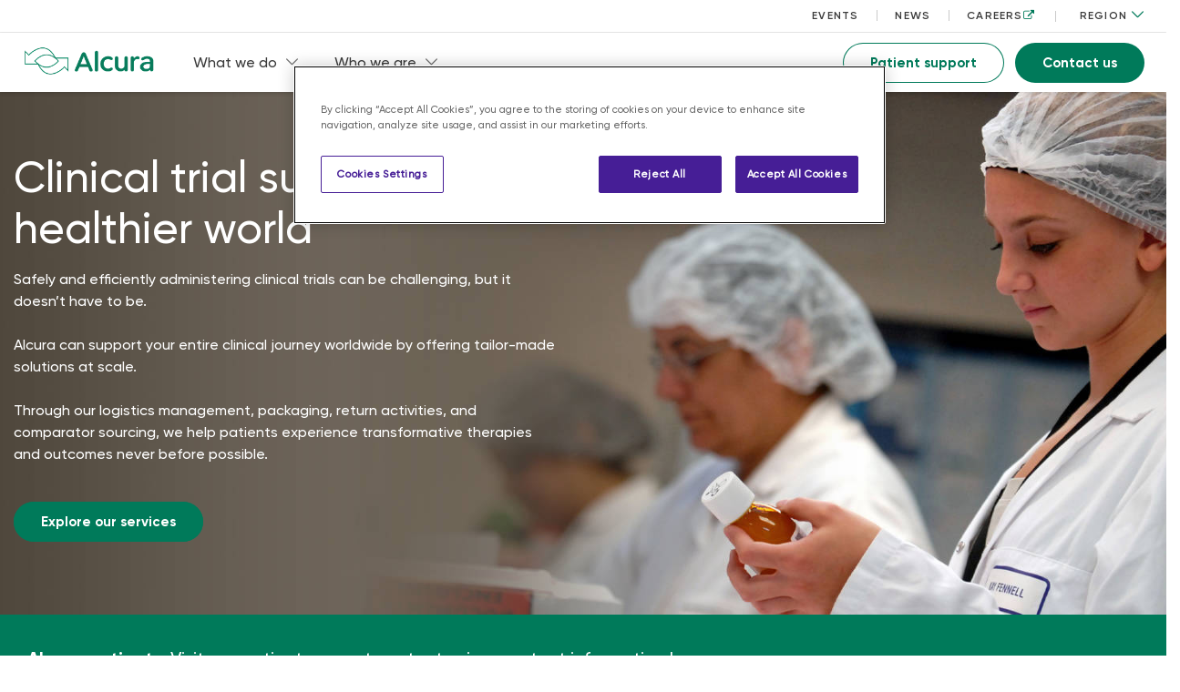

--- FILE ---
content_type: text/html; charset=utf-8
request_url: https://www.alcura-health.com/
body_size: 66555
content:


<!DOCTYPE html>
<!-- Version: 1.0.0.0 -->
<html lang="en" prefix="og: http://ogp.me/ns#" class="no-js ">

<head>
    <meta charset="utf-8">
    <meta name="viewport" content="width=device-width initial-scale=1" />
    <meta http-equiv="X-UA-Compatible" content="IE=edge">
    <title>Home | Alcura Health - alcura-health.com</title>

    
<script>
    document.documentElement.classList.remove('no-js')
    document.documentElement.classList.add('js')
</script>
<!-- Google Tag Manager -->
<script>(function(w,d,s,l,i){w[l]=w[l]||[];w[l].push({'gtm.start':
new Date().getTime(),event:'gtm.js'});var f=d.getElementsByTagName(s)[0],
j=d.createElement(s),dl=l!='dataLayer'?'&l='+l:'';j.async=true;j.src=
'https://www.googletagmanager.com/gtm.js?id='+i+dl;f.parentNode.insertBefore(j,f);
})(window,document,'script','dataLayer','GTM-P64BWL5');</script>
<!-- End Google Tag Manager -->
<!-- OneTrust Cookies Consent Notice start for alcura-health.com -->

<script src="https://cdn.cookielaw.org/scripttemplates/otSDKStub.js"  type="text/javascript" charset="UTF-8" data-domain-script="018ece4a-9040-736d-9790-95203b39d9d4" ></script>
<script type="text/javascript">
function OptanonWrapper() { }
</script>
<!-- OneTrust Cookies Consent Notice end for alcura-health.com -->

    <script src="https://cdnapisec.kaltura.com/p/3420343/sp/342034300/embedPlaykitJs/uiconf_id/54746122"></script>

    

    <meta property="og:type" content="website" />
    <meta property="og:title" content="Home | Alcura Health - alcura-health.com" />
    <meta property="og:url" content="https://www.alcura-health.com/" />

    




        <meta property="og:image" content="https://www.alcura-health.com/-/media/cencora-preview.png" />

        <meta name="description" property="og:description" content="Alcura home" />
    <link rel="stylesheet" href="/assets/dist/alcura.css?v=202604160804">
<link rel="shortcut icon" href="/-/media/assets/alcura/logos/alcura-favicon.png">


    
</head>
<body data-page-id="" data-coveo-search="False" data-useron-searchpage="false" data-templatename="Home Page">
    <!-- BEGIN NOINDEX -->
    <!-- Google Tag Manager (noscript) -->
<noscript><iframe src="https://www.googletagmanager.com/ns.html?id=GTM-P64BWL5"
height="0" width="0" style="display:none;visibility:hidden"></iframe></noscript>
<!-- End Google Tag Manager (noscript) -->

    <!-- END NOINDEX -->
        <div class="">
            





<!-- BEGIN NOINDEX -->
<header class="newco-header header-from-top" role="banner">
    <div>
        <a class="skip-to-content" href="#maincontent">Skip to main content</a>
    </div>
    <!-- newco header bar START -->
    <div class="newco-header__header-bar">

        <div class="newco-header__logo">
<a href="/" ><img src="/-/media/assets/alcura/logos/alcura-logo-png.png?h=60&amp;w=250&amp;la=en&amp;hash=1FC2F59C09128B581239B0CE496E6758" class="logo__image" alt="Alcura logo" /></a>        </div>

        <div class="newco-header__menu-toggle-wrapper">
            <div tabindex="0" class="newco-header__menu-toggle"
                 aria-expanded="false" aria-haspopup="true"
                 role="button" aria-label="menu toggle button">
                <span></span>
                <span></span>
                <span class="sr-only">menu toggle button</span>
                <span></span>
            </div>
        </div>

        <div class="newco-header__below-main-nav">
            <div class="scroll-btns">
                <span class="scroll-btn scroll-left abc-play"
                      id="scrollLeftBtn" style="display:none">

                </span>
                <span class="scroll-btn scroll-right abc-play"
                      id="scrollRightBtn" style="display:none">
                </span>
            </div>
            <div class="scrollable-main" id="scrollable">
                <nav aria-label="main">
                    <ul class="mainul dynamicHeader" role="menu">

                                <li role="none" class="main-li">
                                            <a href="" role="menuitem" aria-haspopup="true" aria-expanded="false" aria-controls="What_we_do">
What we do <i class="abc abc-arrow-down-1"></i>
                                            </a>
                                        <ul role="menu" id="What_we_do" class="nav-level__1">
                                            <li role="none">
                                                <button class="menu-back-button" aria-label="go back to main menu">
                                                    <i class="abc abc-arrow-left-1"></i>
                                                    Main menu
                                                </button>
                                            </li>
                                            <li role="none">


                                                    <ul role="menu" class="nav-level__2 onlylist">
                                                                <li role="none">
                                                                        <a role="menuitem" class="submenu-main-header" href=/packaging-and-storage target=>
Packaging and storage                                                                                                                                                    </a>
                                                                    <p class="description-inner">
Comprehensive packaging solutions and flexible storage options safeguard your trial materials.                                                                    </p>
                                                                </li>
                                                                <li role="none">
                                                                        <a role="menuitem" class="submenu-main-header" href=/distribution-and-logistics target=>
Distribution and logistics                                                                                                                                                    </a>
                                                                    <p class="description-inner">
Our efficient global distribution network supports timely, secure, and compliant deliveries.                                                                    </p>
                                                                </li>
                                                                <li role="none">
                                                                        <a role="menuitem" class="submenu-main-header" href=/global-depot-network target=>
Global depot network                                                                                                                                                    </a>
                                                                    <p class="description-inner">
Secure and compliant storage, wherever your clinical trials take place.                                                                     </p>
                                                                </li>
                                                                <li role="none">
                                                                        <a role="menuitem" class="submenu-main-header" href=/comparator-sourcing target=>
Comparator sourcing                                                                                                                                                    </a>
                                                                    <p class="description-inner">
Streamline your clinical trials and overcome complexities with expert sourcing support.                                                                    </p>
                                                                </li>
                                                                <li role="none">
                                                                        <a role="menuitem" class="submenu-main-header" href=/cell-and-gene-therapy target=>
Cell and gene therapy                                                                                                                                                    </a>
                                                                    <p class="description-inner">
Tailored, comprehensive solutions to support your advanced therapies on the journey to market.                                                                    </p>
                                                                </li>
                                                                <li role="none">
                                                                        <a role="menuitem" class="submenu-main-header" href=/other-services target=>
Importer of record services                                                                                                                                                    </a>
                                                                    <p class="description-inner">
Documentation, customs clearance, and regulatory compliance services for new market entry.                                                                    </p>
                                                                </li>

                                                    </ul>
                                            </li>
                                        </ul>
                                </li>
                                <li role="none" class="main-li">
                                            <a href="" role="menuitem" aria-haspopup="true" aria-expanded="false" aria-controls="Who_we_are">
Who we are <i class="abc abc-arrow-down-1"></i>
                                            </a>
                                        <ul role="menu" id="Who_we_are" class="nav-level__1">
                                            <li role="none">
                                                <button class="menu-back-button" aria-label="go back to main menu">
                                                    <i class="abc abc-arrow-left-1"></i>
                                                    Main menu
                                                </button>
                                            </li>
                                            <li role="none">


                                                    <ul role="menu" class="nav-level__2 onlylist">
                                                                <li role="none">
                                                                        <a role="menuitem" class="submenu-main-header" href=/about target=>
About Alcura                                                                                                                                                    </a>
                                                                    <p class="description-inner">
Discover how Alcura improves patient care with specialized pharmaceutical services.                                                                    </p>
                                                                </li>
                                                                <li role="none">
                                                                        <a role="menuitem" class="submenu-main-header" href=/team target=>
Leadership                                                                                                                                                    </a>
                                                                    <p class="description-inner">
Meet Alcura’s experienced leadership team that is driving innovation in patient-centered care.                                                                    </p>
                                                                </li>
                                                                <li role="none">
                                                                        <a role="menuitem" class="submenu-main-header" href=/why target=>
Why Alcura                                                                                                                                                    </a>
                                                                    <p class="description-inner">
Discover how Alucra’s tools and expertise can help you succeed.                                                                    </p>
                                                                </li>

                                                    </ul>
                                            </li>
                                        </ul>
                                </li>

                                <li class="menu-external-link" role="none">
                                        <a role="menuitem" href=/events target=>
EVENTS
                                        </a>
                                </li>
                                <li class="menu-external-link" role="none">
                                        <a role="menuitem" href=/news target=>
NEWS
                                        </a>
                                </li>
                                <li class="menu-external-link" role="none">
                                        <a role="menuitem" href=https://careers.cencora.com/us/en target=_blank>
CAREERS
                                                <i class="abc abc-external-link"></i>
                                        </a>
                                </li>
                                                            <li role="none" class="main-li signin-mobile">
                                        <a href="" role="menuitem" aria-haspopup="true" aria-expanded="false" aria-controls=REGION>
                                            REGION
                                            <i class="abc abc-arrow-right-1"></i>
                                        </a>
                                        <ul role="menu" id=REGION class="nav-level__1">
                                            <li role="none">
                                                <button class="menu-back-button" aria-label="go back to main menu">
                                                    <i class="abc abc-arrow-left-1"></i> REGION
                                                </button>
                                            </li>
                                                <li role="none">
                                                    <ul role="menu" class="nav-level__2">
                                                                <li role="none">
                                                                    <a role="menuitem" href=https://www.alcura-health.co.uk/ target=_blank>
United Kingdom                                                                                                                                                    <i class="abc abc-external-link"></i>

                                                                    </a>
                                                                </li>
                                                                <li role="none">
                                                                    <a role="menuitem" href=https://www.alcura-health.it/ target=_blank>
Italia                                                                                                                                                    <i class="abc abc-external-link"></i>

                                                                    </a>
                                                                </li>
                                                                <li role="none">
                                                                    <a role="menuitem" href=https://www.alcura-health.nl/ target=_blank>
Nederland                                                                                                                                                    <i class="abc abc-external-link"></i>

                                                                    </a>
                                                                </li>
                                                                <li role="none">
                                                                    <a role="menuitem" href=https://www.alcura-health.ro/ target=_blank>
Romania                                                                                                                                                    <i class="abc abc-external-link"></i>

                                                                    </a>
                                                                </li>
                                                                <li role="none">
                                                                    <a role="menuitem" href=https://www.locapharm-sante.fr/ target=_blank>
France                                                                                                                                                    <i class="abc abc-external-link"></i>

                                                                    </a>
                                                                </li>

                                                    </ul>
                                                </li>
                                        </ul>
                                    </li>
                    </ul>
                </nav>

                    <div class="newco-header__button-main">
                            <div class="newco-header__button">

                                

<a href="/patient-support" class="button-secondary" >                <span class="button-secondary__label">
                    Patient support
                </span>
</a>

                            </div>
                            <div class="newco-header__button">

                                

<a href="/contact" class="button-primary" >                <span class="button-primary__label">
                    Contact us
                </span>
</a>

                            </div>
                    </div>
            </div>
        </div>

        <div class="newco-header__logo mobile">
<a href="/" ><img src="/-/media/assets/alcura/logos/alcura-logo-png.png?h=60&amp;w=250&amp;la=en&amp;hash=1FC2F59C09128B581239B0CE496E6758" class="logo__image" alt="Alcura logo" /></a>        </div>
        <!--Psedue code -->
        <div class="newco-header__search-toggle invisible" tabindex="0" role="button" aria-label="search toggle button"
             aria-controls="search" aria-expanded="false">
            <span class="sr-only">search toggle button</span>
            <i class="newco-header__search-open abc abc-search"></i>
            <i class="newco-header__search-close abc abc-times"></i>
        </div>
        <div class="newco-header__search" id="search">
            <div class="newco-header__search-form-wrapper invisible">
                <div class="newco-header__search-form-outer">
                    <div class="newco-header__search-form-inner">
                        
                    </div>
                </div>
            </div>
        </div>

                <div class="newco-header__button d-none d-lg-block">

                    

<a href="/patient-support" class="button-secondary" >                <span class="button-secondary__label">
                    Patient support
                </span>
</a>

                </div>
                <div class="newco-header__button d-none d-lg-block">

                    

<a href="/contact" class="button-primary" >                <span class="button-primary__label">
                    Contact us
                </span>
</a>

                </div>
    </div>
    <div class="newco-header__above">
        <div class="newco-header__above-utility-nav">
            <ul>

                        <li>
                                <a href=/events target=>
EVENTS
                                </a>
                        </li>
                        <li>
                                <a href=/news target=>
NEWS
                                </a>
                        </li>
                        <li>
                                <a href=https://careers.cencora.com/us/en target=_blank>
CAREERS
                                        <i class="abc abc-external-link"></i>
                                </a>
                        </li>
            </ul>
        </div>
                    <div class="signin">
                        <div class="signin-main">
                            <div tabindex="0" class="signin__button" role="button" aria-controls=REGION aria-label="REGION toggle button" aria-expanded="false">
                                <span class="sr-only">REGION toggle button</span>
                                <span>
                                    <span class="text-truncate d-inline-block"> REGION </span>
                                    <i class="abc abc-arrow-down-1"></i>
                                </span>
                            </div>
                                <div id=REGION class="signin__dropdown">
                                    <ul role="menu" aria-label="navigation-REGION-list">

                                                <li role="none" class="">
                                                    <a href=https://www.alcura-health.co.uk/ target=_blank>
United Kingdom                                                                                                                    <i class="abc abc-external-link"></i>
                                                    </a>
                                                </li>
                                                <li role="none" class="">
                                                    <a href=https://www.alcura-health.it/ target=_blank>
Italia                                                                                                                    <i class="abc abc-external-link"></i>
                                                    </a>
                                                </li>
                                                <li role="none" class="">
                                                    <a href=https://www.alcura-health.nl/ target=_blank>
Nederland                                                                                                                    <i class="abc abc-external-link"></i>
                                                    </a>
                                                </li>
                                                <li role="none" class="">
                                                    <a href=https://www.alcura-health.ro/ target=_blank>
Romania                                                                                                                    <i class="abc abc-external-link"></i>
                                                    </a>
                                                </li>
                                                <li role="none" class="">
                                                    <a href=https://www.locapharm-sante.fr/ target=_blank>
France                                                                                                                    <i class="abc abc-external-link"></i>
                                                    </a>
                                                </li>
                                                                            </ul>
                                </div>
                        </div>

                    </div>

    </div>

</header>
<!--newco Breadcrumb START-->












<!--newco Breadcrumb END-->
<!-- ALERTS -->

<!-- END NOINDEX -->


    <main id="maincontent" class="content">
        


        <div class="content__inner">
            <div class="content__top">
                
            </div>
            <div class="content__middle">
                

<div class="marginator margin-top-0 "><div id="module-deb23d26-c889-4616-ba4e-061d4fa7a444" class="module-outer module--spotlight-full-image-outer ">
    <div class="module module--spotlight module--spotlight-full-image background-image   ">
        <div class="module-inner  background-color-accent-1 height-auto" style="background-image: url(/-/media/assets/alcura/home/v2-clinical-trial_full-image-spotlight--2880x984.jpg)">


            <div class="container">
                <div class="row">
                    <div class="col-12 col-lg-6 module--spotlight-full-image__content">
                        <div class="gradient gradient-none text-shade-white">
                            <div class="gradient-content">
                                <div class="module__title">
                                    <h1 class='module__heading'>Clinical trial support for a healthier world</h1>                                                                    </div>
                                <div class="module__body p">
                                    <div>Safely and efficiently administering clinical trials can be challenging, but it doesn’t have to be.</div><div></div><div></div><div><br>Alcura can support your entire clinical journey worldwide by offering tailor-made solutions at scale.<br><br>Through our logistics management, packaging, return activities, and comparator sourcing, we help patients experience transformative therapies and outcomes never before possible.</div><p>
                                                </p>
                                </div>
                                                                <div class="module__links">
                                    

<div class=""><a href="/about" class="button-secondary">                    <span class="button-secondary__label">
                        Explore our services
                    </span>
</a></div>
                                    


                                </div>
                            </div>
                        </div>
                    </div>
                </div>
            </div>
            <!-- Mobile Image -->
            <div class="module--spotlight-split-image__image">
                <img src="/-/media/assets/alcura/home/v2-clinical-trial_full-image-spotlight--2880x984.jpg" />
            </div>
        </div>
    </div>
</div>
</div>



<div class="marginator margin-top-0 marginator-background-bright-white">            <div class="background-color-primary">
                <div class="container">
                    <div class="row">
                        <div class="col-12">
                            <div class="split-layout-any width-66-33">
                                <div class="split-layout-any-left">

                                    

<div class="marginator margin-top-0 marginator-background-color-primary">        <div class="module--free-form-text background-color-primary">
                <div class="container">
                    <div class="row">
                        <div class="col-12">
                            <div class="module__body">
                                <span style="font-size: 20px; line-height: 32px;"><strong><br>
Alcura patients: </strong>Visit our patient support center to view contact information by country to get the help you need.<br>
<br>
</span>
                            </div>
                        </div>
                    </div>
                </div>
        </div>
</div>
                                </div>
                                <div class="split-layout-any-right">

                                    

<div class="marginator margin-top-1 marginator-background-color-primary">            <div class="module module--button-row">
                <div class="background-color-primary align-right">
                    <div class="container">
                        <div class="row">
                            <div class="col-12">
                                <div class="module__links">


<div class=""><a href="/patient-support" class="button-secondary">                    <span class="button-secondary__label">
                        Explore patient support
                    </span>
</a></div>                                </div>
                            </div>
                        </div>
                    </div>
                </div>
            </div>
</div>
                                </div>
                            </div>
                        </div>
                    </div>
                </div>
            </div>
</div>

<div class="marginator margin-top-5 marginator-background-shade-white">            <div class="module module--text module--text-with-video">
                    <div class="module--split has-video-16by9 head-left align">
                        <div class="module__top background-shade-white">
                            <div class="container">
                                <div class="row split-row">
                                    <div class="col-12 col-lg-6 module__left-container">
                                        <div class="module__left">
                                            <div class="module__video--mobile">
                                                

    <div class="module__video">

        <div class="embed-responsive embed-responsive-16by9">
            
            <div data-video-id="PPyHBPjWH-U"></div>
        </div>

    </div>

                                            </div>

                                            <div class="module__title">
                                                <h2>Discover Alcura</h2>                                                                                            </div>
                                        </div>
                                    </div>
                                    <div class="col-12 col-lg-6 module__right-container">
                                        <div class="module__right">
                                            <div class="module__video-container background-shade-white">
                                                <div class="module__video--desktop">
                                                    

    <div class="module__video">

        <div class="embed-responsive embed-responsive-16by9">
            
            <div data-video-id="PPyHBPjWH-U"></div>
        </div>

    </div>

                                                </div>
                                            </div>
                                        </div>
                                    </div>
                                </div>
                            </div>
                        </div>
                        <div class="module__bottom background-shade-white" style="min-height: 400px">
                            <div class="container">
                                <div class="row">
                                    <div class="col-12 col-lg-6 module__left-container">
                                        <div class="module__left">
                                                <div class="module__body large-text">
                                                    We invite you to discover how our innovative services are transforming healthcare. At Alcura, we are committed to providing personalized solutions that enhance patients' quality of life and optimize the work of healthcare professionals. Join us and learn more about our mission to redefine medical care through technology and patient-centered support.&nbsp;<strong>Press play and see how we are making a difference!</strong>
                                                </div>


                                            <div class="module__video--mobile">
                                                

    <div class="module__video">

        <div class="embed-responsive embed-responsive-16by9">
            
            <div data-video-id="PPyHBPjWH-U"></div>
        </div>

    </div>

                                            </div>

                                        </div>
                                    </div>
                                </div>
                            </div>
                        </div>
                    </div>
            </div>
</div>

<div class="marginator margin-top-3 marginator-background-shade-white">                <div class="module module__card-row module__card-row--fill-up ">
                    <div class="background-shade-white">
                        <div class="card-row-text">
                            <div class="container">
                                <div class="row">
                                    <div class="col-12">
                                        <div class="module__title">
                                            <h2>30+ years of trusted clinical trial partnership</h2>                                                                                    </div>
                                            <div class="module__body one-column p">
                                                Alcura’s strong reputation for meeting clinical trial needs and enabling global market access is the result of decades of successful international partnerships. We work with healthcare innovators and patients around the world to ensure therapies are safely and rigorously tested in every trial phase. Your patients and your products can benefit from the many advantages Alcura offers.
                                            </div>
                                    </div>
                                </div>
                            </div>
                        </div>
                        <div class="card-row-cards cards-hairline filled-background-shade-gray-3">
                            <div class="container">
                                <div class="row">
                                        <div class="card-container">
                                            

<div class="">            <div class="card">
                    <div class="image-container image-top">
                        <img src="/-/media/assets/alcura/archive/images/gettyimages-875013806-170667a.jpg?h=339&amp;iar=0&amp;w=509&amp;hash=BC5E25CCA9AFD15796B6EFE8FC2A2B9F" alt=" " width="509" height="339" />
                    </div>
                <div class="card-body">
                    <div class="module__title">
                        <h3>Global clinical supply</h3>                                            </div>
                                    </div>
            </div>
</div>
                                        </div>
                                        <div class="card-container">
                                            

<div class="">            <div class="card">
                    <div class="image-container image-top">
                        <img src="/-/media/assets/alcura/archive/images/gettyimages-1183904613.jpg?h=5504&amp;iar=0&amp;w=8256&amp;hash=0273ED55C07D1E3E823DE7605D3FC94A" alt=" " width="8256" height="5504" />
                    </div>
                <div class="card-body">
                    <div class="module__title">
                        <h3>International standards expertise</h3>                                            </div>
                                    </div>
            </div>
</div>
                                        </div>
                                        <div class="card-container">
                                            

<div class="">            <div class="card">
                    <div class="image-container image-top">
                        <img src="/-/media/assets/alcura/archive/images/packaging_services.jpg?h=1701&amp;iar=0&amp;w=2551&amp;hash=04091BA73AB649A23F27343C92337DC4" alt=" " width="2551" height="1701" />
                    </div>
                <div class="card-body">
                    <div class="module__title">
                        <h3>Packaging and labelling</h3>                                            </div>
                                    </div>
            </div>
</div>
                                        </div>
                                        <div class="card-container">
                                            

<div class="">            <div class="card">
                    <div class="image-container image-top">
                        <img src="/-/media/assets/alcura/archive/images/happy-woman-taking-package-from-courier-while-receiving-home-delivery.jpg?h=4000&amp;iar=0&amp;w=6000&amp;hash=6DBB8F590897990FFD65B3C71AAD6FFC" alt=" " width="6000" height="4000" />
                    </div>
                <div class="card-body">
                    <div class="module__title">
                        <h3>Patient-centric focus</h3>                                            </div>
                                    </div>
            </div>
</div>
                                        </div>
                                        <div class="card-container">
                                            

<div class="">            <div class="card">
                    <div class="image-container image-top">
                        <img src="/-/media/assets/alcura/archive/images/gettyimages-664659017.jpg?h=4125&amp;iar=0&amp;w=5500&amp;hash=5A7F58B9D371B2821D53DE9A88F86E28" alt=" " width="5500" height="4125" />
                    </div>
                <div class="card-body">
                    <div class="module__title">
                        <h3>Comparator, ancillary, and device sourcing</h3>                                            </div>
                                    </div>
            </div>
</div>
                                        </div>
                                        <div class="card-container">
                                            

<div class="">            <div class="card">
                    <div class="image-container image-top">
                        <img src="/-/media/assets/alcura/archive/images/gettyimages-168634446.jpg?h=3456&amp;iar=0&amp;w=5184&amp;hash=16E6583A2960490E8F03DDC2CE4A66CD" alt=" " width="5184" height="3456" />
                    </div>
                <div class="card-body">
                    <div class="module__title">
                        <h3>Support for advanced therapies</h3>                                            </div>
                                    </div>
            </div>
</div>
                                        </div>
                                </div>
                            </div>
                        </div>
                            <div class="container">
                                <div class="row">
                                    <div class="col-12">
                                        <div class="module__links">
                                            

<div class=""><a href="/about" class="button-secondary">                    <span class="button-secondary__label">
                        Meet Alcura
                    </span>
</a></div>
                                            


                                        </div>
                                    </div>
                                </div>
                            </div>
                    </div>
                </div>
</div>

<div class="marginator margin-top-4 marginator-background-shade-white">        <div class="module module--blank-space">
                <div class="module--stacked">
                    <div class="module__top background-shade-white">
                    </div>
                    <div class="module__bottom background-shade-white">
                    </div>
                </div>
        </div>
</div>

<div class="marginator margin-top-3 marginator-background-color-primary">                <div class="module module__card-row module__card-row--fill-up ">
                    <div class="background-color-primary">
                        <div class="card-row-text">
                            <div class="container">
                                <div class="row">
                                    <div class="col-12">
                                        <div class="module__title">
                                            <h2>Cost-effective, efficient access to comparators</h2>                                                                                    </div>
                                            <div class="module__body one-column p">
                                                As a <a href="https://www.cencora.com/">Cencora company</a>, Alcura is part of the world&rsquo;s #1 buyer of pharmaceutical products with exceptional drug sourcing and group buying capabilities.<br>
                                            </div>
                                    </div>
                                </div>
                            </div>
                        </div>
                        <div class="card-row-cards cards-hairline filled-background-shade-gray-3">
                            <div class="container">
                                <div class="row">
                                        <div class="card-container">
                                            

<div class="">            <div class="card">
                <div class="card-body">
                    <div class="module__title">
                        <h3>Highly specialized drug sourcing, with access to manufacturers or wholesale pool</h3>                                            </div>
                                    </div>
            </div>
</div>
                                        </div>
                                        <div class="card-container">
                                            

<div class="">            <div class="card">
                <div class="card-body">
                    <div class="module__title">
                        <h3>Strategic sourcing guidance and country insights through deep expertise and existing manufacturer relationships</h3>                                            </div>
                                    </div>
            </div>
</div>
                                        </div>
                                        <div class="card-container">
                                            

<div class="">            <div class="card">
                <div class="card-body">
                    <div class="module__title">
                        <h3>Deep expertise, from conventional to advanced therapies (cell, gene, and tissue engineering products)</h3>                                            </div>
                                    </div>
            </div>
</div>
                                        </div>
                                </div>
                            </div>
                        </div>
                            <div class="container">
                                <div class="row">
                                    <div class="col-12">
                                        <div class="module__links">
                                            

<div class=""><a href="/comparator-sourcing" class="button-secondary">                    <span class="button-secondary__label">
                        Get help with comparator sourcing
                    </span>
</a></div>
                                            


                                        </div>
                                    </div>
                                </div>
                            </div>
                    </div>
                </div>
</div>

<div class="marginator margin-top-3 marginator-background-true-blue-dark">        <div class="module module--blank-space">
                <div class="module--stacked">
                    <div class="module__top background-true-blue-dark">
                    </div>
                    <div class="module__bottom background-true-blue-dark">
                    </div>
                </div>
        </div>
</div>

<div class="marginator margin-top-2 marginator-background-shade-white">            <div class="module module__item-list module__item-list--four-up">
                <div class="background-shade-white">
                    <div class="list-text">
                        <div class="container">
                            <div class="row">
                                <div class="col-12">
                                    <div class="module__title">
                                        <h2>Client testimonials</h2>                                                                            </div>
                                </div>
                            </div>
                        </div>
                    </div>
                    <div class="list-items">
                        <div class="container">
                            <div class="row">
                                    <div class="col-12 col-md-6 col-lg-4 col-xl-3">
                                        <div class="card-container">
                                            

<div class="">            <div class="card">
                <div class="card-body">
                    <div class="module__title">
                                                
                    </div>
                        <div class="module__body p">
                            <p>“I would like to extend the congratulations to Alcura and the depots involved in this study. We had our 100th patient randomised today! Thank you to everyone for all the hard work… Keep up the good work.”</p>
<p style="font-size: 24px;">Supply Chain Manager, CRO</p>
                        </div>
                                    </div>
            </div>
</div>
                                        </div>
                                    </div>
                                    <div class="col-12 col-md-6 col-lg-4 col-xl-3">
                                        <div class="card-container">
                                            

<div class="">            <div class="card">
                <div class="card-body">
                    <div class="module__title">
                                                
                    </div>
                        <div class="module__body p">
                            <p>&ldquo;I see a lot of emails, and your level of customer service, responsiveness to our team, etc. is great. Keep up the really good work. It&rsquo;s noted and appreciated.&rdquo;</p>
<p style="font-size: 24px;">Director &ndash; Clinical Trial Supplies, CRO</p>
                        </div>
                                    </div>
            </div>
</div>
                                        </div>
                                    </div>
                                    <div class="col-12 col-md-6 col-lg-4 col-xl-3">
                                        <div class="card-container">
                                            

<div class="">            <div class="card">
                <div class="card-body">
                    <div class="module__title">
                                                
                    </div>
                        <div class="module__body p">
                            <p>&ldquo;Thank you for the update and all the efforts you and your team are putting into getting supplies to Ukraine, (during war conflict); it is greatly appreciated!&rdquo;</p>
<p style="font-size: 24px;">Associate Clinical Supply Chain Manager, CRO</p>
                        </div>
                                    </div>
            </div>
</div>
                                        </div>
                                    </div>
                                    <div class="col-12 col-md-6 col-lg-4 col-xl-3">
                                        <div class="card-container">
                                            

<div class="">            <div class="card">
                <div class="card-body">
                    <div class="module__title">
                                                
                    </div>
                        <div class="module__body p">
                            <p>&ldquo;This is a job very well done. Congratulations!&rdquo;</p>
<p style="font-size: 24px;">Founder and Managing Director, Sponsor</p>
                        </div>
                                    </div>
            </div>
</div>
                                        </div>
                                    </div>
                                
                            </div>
                        </div>
                    </div>
                </div>
            </div>
</div>

<div class="marginator margin-top-3 marginator-background-shade-white">        <div class="module module--blank-space">
                <div class="module--stacked">
                    <div class="module__top background-shade-white">
                    </div>
                    <div class="module__bottom background-shade-white">
                    </div>
                </div>
        </div>
</div>

<div class="marginator margin-top-0 "><div id="module-b369a36f-6d64-43b3-a320-10b5fa119562" class="module-outer module--spotlight-full-image-outer ">
    <div class="module module--spotlight module--spotlight-full-image background-image   ">
        <div class="module-inner  background-color-accent-1 height-auto" style="background-image: url(/-/media/assets/alcura/home/ready-to-elevate-full-image-spotlight--2880x984.jpg)">


            <div class="container">
                <div class="row">
                    <div class="col-12 col-lg-6 module--spotlight-full-image__content">
                        <div class="gradient gradient-none text-shade-1">
                            <div class="gradient-content">
                                <div class="module__title">
                                    <h2 class='module__heading'>Ready to elevate your next clinical trial?</h2>                                                                    </div>
                                <div class="module__body large-text">
                                    Learn how our flexible, collaborative approach to clinical trials can help you achieve your therapeutic and business goals.
                                </div>
                                                                <div class="module__links">
                                    

<div class=""><a href="/contact" class="button-primary">                    <span class="button-primary__label">
                        Contact us
                    </span>
</a></div>
                                    


                                </div>
                            </div>
                        </div>
                    </div>
                </div>
            </div>
            <!-- Mobile Image -->
            <div class="module--spotlight-split-image__image">
                <img src="/-/media/assets/alcura/home/ready-to-elevate-full-image-spotlight--2880x984.jpg" />
            </div>
        </div>
    </div>
</div>
</div>

<div class="marginator margin-top-3 marginator-background-shade-white">                <div class="module module__card-row module__card-row--fill-up ">
                    <div class="background-shade-white">
                        <div class="card-row-text">
                            <div class="container">
                                <div class="row">
                                    <div class="col-12">
                                        <div class="module__title">
                                            <h2>Latest news</h2>                                                                                    </div>
                                    </div>
                                </div>
                            </div>
                        </div>
                        <div class="card-row-cards cards-hairline filled-background-shade-gray-3">
                            <div class="container">
                                <div class="row">
                                        <div class="card-container">
                                            

<div class="">            <div class="card">
                    <div class="image-container image-top">
                        <img src="/-/media/assets/alcura/archive/images/gettyimages-875013806-170667a.jpg?h=339&amp;iar=0&amp;w=509&amp;hash=BC5E25CCA9AFD15796B6EFE8FC2A2B9F" alt=" " width="509" height="339" />
                    </div>
                <div class="card-body">
                    <div class="module__title">
                            <p class="h4 module__subhead">Press release - July, 2024</p>
                        <h3>Alcura obtains manufacturing and importation authorization license...</h3>                                            </div>
                                    <div class="module__links">
                    

<div class=""><a href="/news/alcura-obtains-manufacturing-and-importation-authorization-license" class="button-tertiary">                    <span class="button-tertiary__label">
                        Learn more
                    </span>
</a></div>
                    


                </div>
                </div>
            </div>
</div>
                                        </div>
                                        <div class="card-container">
                                            

<div class="">            <div class="card">
                    <div class="image-container image-top">
                        <img src="/-/media/assets/alcura/archive/images/gettyimages-168634446.jpg?h=3456&amp;iar=0&amp;w=5184&amp;hash=16E6583A2960490E8F03DDC2CE4A66CD" alt=" " width="5184" height="3456" />
                    </div>
                <div class="card-body">
                    <div class="module__title">
                            <p class="h4 module__subhead">Press release - July, 2024</p>
                        <h3>Alcura facilities in Viladecans receive authorization from AEMPS to import...</h3>                                            </div>
                                    <div class="module__links">
                    

<div class=""><a href="/news/alcura-facilities-viladecans-receive-authorization-from-aemps" class="button-tertiary">                    <span class="button-tertiary__label">
                        Learn more
                    </span>
</a></div>
                    


                </div>
                </div>
            </div>
</div>
                                        </div>
                                </div>
                            </div>
                        </div>
                    </div>
                </div>
</div>
            </div>
            <div class="content__bottom">
                
            </div>
        </div>
    </main>



<!-- BEGIN NOINDEX -->

<!--Legacy Placeholder Stuff-->
<div>
    
    


</div>






<footer class="newco-footer hidden-print">
    <div class="container">
        <div class="row">
            <div class="col-12">
                <div class="content">
                    <div class="row align-items-lg-center footer-border">
                        <div class="col-12 col-lg-7">
                            <div class="logo">
<a href="/" class="logo" ><img src="/-/media/assets/alcura/logos/alcura-logo-png.png?h=60&amp;w=250&amp;la=en&amp;hash=1FC2F59C09128B581239B0CE496E6758" class="logo__image" width="250" height="60" alt="Alcura logo" /></a>                            </div>
                        </div>
                        <div class="col-12 col-lg-5">
                            <div class="footer-right d-lg-flex justify-content-lg-end align-items-lg-center">
                                <div class="social-links">
                                    <ul class="list-inline">
                                    </ul>
                                </div>
                            </div>
                        </div>
                    </div>


                    <div class="row align-items-lg-start">
                        <div class="col-12 col-lg-7">
                            <div class="footer-left d-lg-flex align-items-lg-center">
                                <nav class="newco-footer-menu">
                                    <ul class="list-inline">
                                            <li class="list-inline-item">
<a href="/global-privacy-statement-overview" >Privacy</a>                                            </li>
                                            <li class="list-inline-item">
<a href="/global-terms-and-conditions" >Terms and conditions</a>                                            </li>
                                            <li class="list-inline-item">
<a href="https://www.cencora.com/our-impact/dei/digital-accessibility-mission-statement" target="_blank" rel="noopener noreferrer" >Accessibility</a>                                            </li>
                                            <li class="list-inline-item">
<a href="/contact" >Contact</a>                                            </li>
                                            <li class="list-inline-item">
<a href="/canal-de-denuncias" >ES Canal de denuncias</a>                                            </li>
                                            <li class="list-inline-item">
<a href="https://www.cencora.com/modern-slavery-act-disclosure-statement" target="_blank" rel="noopener noreferrer" >Modern Slavery Act Disclosure Statement</a>                                            </li>
                                    </ul>
                                </nav>
                            </div>
                        </div>
                        <div class="col-12 col-lg-5">
                        </div>
                    </div>
                    <div class="row">
                        <div class="col-12">
                            <div class="logo-copyright d-lg-flex align-items-lg-center">

                                <p>
                                    &#169; Alcura Copyright 2026
                                </p>
                            </div>
                        </div>
                    </div>
                </div>
            </div>
        </div>
    </div>
</footer>
<!-- END NOINDEX -->

        </div>

    <!--param v5-->
<!-- BUILD IFRAME AND ADD PARAMETERS -->
<script type="text/javascript">
  function getParameterByName(name) {
    name = name.replace(/[\[]/, "\\[").replace(/[\]]/, "\\]");
    var regex = new RegExp("[\\?&]" + name + "=([^&#]*)"),
      results = regex.exec(location.search);
    return results === null ? "" : encodeURIComponent(results[1].replace(/\+/g, " "));
  }

  var term = getParameterByName('utm_term');
  var content = getParameterByName('utm_content');
  var source = getParameterByName('utm_source');
  var medium = getParameterByName('utm_medium');
  var campaign = getParameterByName('utm_campaign');
  var gclid = getParameterByName('GCLID');

  var container = document.getElementById('form-iframe-container');
  var iframeBaseUrl = container.getAttribute('data-src');

  var iframeSrc = iframeBaseUrl +
    '?Form_LastFormPageURL=' + encodeURIComponent(location.href.split('?')[0]) +
    '&utm_term=' + term +
    '&utm_contentutm_content=' + content +
    '&utm_source=' + source +
    '&utm_medium=' + medium +
    '&utm_campaign=' + campaign +
    '&GCLID=' + gclid;

  container.innerHTML = '<iframe src="' + iframeSrc + '" width="100%" height="500" type="text/html" frameborder="0" allowTransparency="true" style="border: 0" class="form-iframe"></iframe>';
  // Initialize the iframe-resizer after adding the iframe
//  iFrameResize({}, '.form-iframe');
document.querySelectorAll('iframe').forEach((iframe) => {
  const src = iframe.getAttribute('src') || '';
 
if (!src.includes('vimeo.com')) {
    iFrameResize({ log: true}, iframe);
  } else {
    console.log('Skipping Vimeo iframe:', src);
  }
});
</script>
  <!-- MAY NOT BE NEEDED IF ALREADY PULLING IN JQUERY -->
  <script src="https://code.jquery.com/jquery-3.6.3.slim.min.js" integrity="sha256-ZwqZIVdD3iXNyGHbSYdsmWP//UBokj2FHAxKuSBKDSo=" crossorigin="anonymous"></script>

  <!-- NEEDED -->
  <script type="text/javascript" src="https://cdnjs.cloudflare.com/ajax/libs/iframe-resizer/4.3.2/iframeResizer.min.js"></script>
  <script type="text/javascript">
//      iFrameResize({ log: true });
document.querySelectorAll('iframe').forEach((iframe) => {
  const src = iframe.getAttribute('src') || '';
 
if (!src.includes('vimeo.com')) {
    iFrameResize({ log: true}, iframe);
  } else {
    console.log('Skipping Vimeo iframe:', src);
  }
});
  </script>

    
    <div class="gtm-text" hidden>
        brand="Cencora" culture="EN"
        env="Production" tracker="False"
    </div>
    
    <script src="/assets/dist/main.js?v=baaecf66e311da44bdf5d94d2a74f1a4bf473a7b7465e1386a1530a95940253e"></script>

    

    <script>

        document.querySelectorAll("[type='submit']").forEach(element => {
            element.addEventListener("click", function (e) {
                setTimeout(() => {
                    function getCookie(name) {
                        let match = document.cookie.match(new RegExp('(^| )' + name + '=([^;]+)'));
                        return match ? decodeURIComponent(match[2]) : null;
                    }
                    let cookieNames = ["ConsoleErrorLogs", "ConsoleSuccessLogs", "ConsoleErrorLogs_Processor", "ConsoleSuccessLogs_Processor", "ConsoleErrorLogs_Service", "ConsoleInfoLogs_Service", "ConsoleErrorLogs_CreateService", "ConsoleInfoLogs_CreateService", "ConsoleErrorLogs_CreateGeneric"];

                    cookieNames.forEach(cookieName => {
                        let logs = getCookie(cookieName);
                        if (logs) {
                            let logMessages = logs.split("|");
                            logMessages.forEach(msg => console.log(msg));
                        }
                    });
                }, 5000);
            });

        });

        function deleteCookie(name) {
            document.cookie = `${name}=; expires=Thu, 01 Jan 1970 00:00:00 UTC; path=/;`;
            document.cookie = `${name}=; max-age=0; path=/;`;
        }

        let cookieNames = ["ConsoleErrorLogs", "ConsoleSuccessLogs", "ConsoleErrorLogs_Processor", "ConsoleSuccessLogs_Processor", "ConsoleErrorLogs_Service", "ConsoleInfoLogs_Service", "ConsoleErrorLogs_CreateService", "ConsoleInfoLogs_CreateService", "ConsoleErrorLogs_CreateGeneric"];

        // Clear cookies when the page reloads
        window.addEventListener("load", () => {
            let navigationEntries = performance.getEntriesByType("navigation");
            let navigationType = navigationEntries.length > 0 ? navigationEntries[0].type : "";
            let isReload = navigationType === "reload";
            if (isReload) {
                cookieNames.forEach(cookieName => {
                    deleteCookie(cookieName);
                });
            }

        });

        // Retrieve cookies on redirection
        window.addEventListener("pageshow", () => {
            let navigationEntries = performance.getEntriesByType("navigation");
            let navigationType = navigationEntries.length > 0 ? navigationEntries[0].type : "";

            let cameFromAnotherPage = document.referrer && document.referrer !== location.href;
            let isBackForward = navigationType === "back_forward"; // User navigated using history
            let isReload = navigationType === "reload"; // Page was reloaded

            if (cameFromAnotherPage && !isBackForward && !isReload) {
                function getCookie(name) {
                    let match = document.cookie.match(new RegExp('(^| )' + name + '=([^;]+)'));
                    return match ? decodeURIComponent(match[2]) : null;
                }
                cookieNames.forEach(cookieName => {
                    let logs = getCookie(cookieName);
                    if (logs) {
                        let logMessages = logs.split("|");
                        logMessages.forEach(msg => console.log(msg));
                        deleteCookie(cookieName);

                    }
                });
            }
        });

    </script>
    <!-- END NOINDEX -->
</body>
</html>
